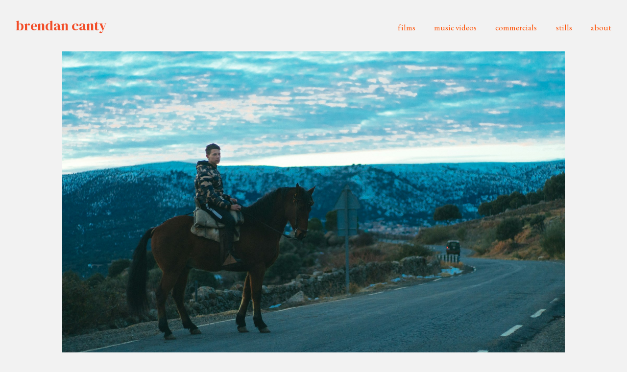

--- FILE ---
content_type: text/html; charset=utf-8
request_url: https://www.brendancanty.ie/portfolio/las-luminarias-spain
body_size: 9061
content:



<!DOCTYPE html>
<html class="no-js custom-fonts" lang="en-GB">
    <head prefix="og: http://ogp.me/ns#">
        <link rel="preconnect" href="https://www.brendancanty.ie">
        <link rel="preconnect" href="//static.fabrik.io" />
        <link rel="preconnect" href="//blob.fabrik.io" />
        <meta charset="UTF-8">
        <link rel="canonical" href="https://www.brendancanty.ie/portfolio/las-luminarias-spain" />
        <title>Las Luminarias, Spain - Brendan Canty - Director</title>
        <meta name="description" content="Brendan Canty is an Irish filmmaker and photographer." />
        <meta name="keywords" content="director, photographer, film, music video, hozier, dermot kennedy, budweiser, mcgregor, commercial, tv, drama, dublin, academy films, antidote films, short film, barry keoghan, Michael d higgins, ireland" />
        <meta name="url" content="https://www.brendancanty.ie/portfolio/las-luminarias-spain" />
        <meta property="og:url" content="https://www.brendancanty.ie/portfolio/las-luminarias-spain" />
        <meta property="og:title" content="Las Luminarias, Spain" />
        <meta property="og:description" content="Brendan Canty is an Irish filmmaker and photographer." />
        <meta property="og:site_name" content="Brendan Canty - Director" />
        <meta property="og:type" content="article" />        
        <meta content="https://static.fabrik.io/14wv/59ced2efe831a9e3.jpg?lossless=1&amp;w=1280&amp;h=1280&amp;fit=max&amp;s=60a25249c09ad496a8f9b1e923fc1af2" name="twitter:image" /><meta content="https://static.fabrik.io/14wv/59ced2efe831a9e3.jpg?lossless=1&amp;w=1280&amp;h=1280&amp;fit=max&amp;s=60a25249c09ad496a8f9b1e923fc1af2" property="og:image" /><meta content="image/jpeg" property="og:image:type" /><meta content="https://static.fabrik.io/14wv/1538a9b135b74207.jpg?lossless=1&amp;w=1280&amp;h=1280&amp;fit=max&amp;s=8799bad0ab2d00fe8e79cd8660457990" property="og:image" /><meta content="image/jpeg" property="og:image:type" /><meta content="https://static.fabrik.io/14wv/784e9c99251e1f7d.jpg?lossless=1&amp;w=1280&amp;h=1280&amp;fit=max&amp;s=c942fada6c5f31a614e59d0851cbfbc9" property="og:image" /><meta content="image/jpeg" property="og:image:type" /><meta content="https://static.fabrik.io/14wv/7d71d0103aefdabc.jpg?lossless=1&amp;w=1280&amp;h=1280&amp;fit=max&amp;s=bf37d1f5d527b5a1c99a571f3a172101" property="og:image" /><meta content="image/jpeg" property="og:image:type" />        
        
        <meta name="twitter:card" content="summary_large_image" />

            <link rel="shortcut icon" href="https://static.fabrik.io/14wv/80f5080e1378d0d0.png?lossless=1&amp;s=21de817d3d21c500a44cdf97de6b27ad" /> 

            <link rel="apple-touch-icon" href="https://static.fabrik.io/14wv/51951cedf5158c59.png?lossless=1&amp;s=b87a7ceac279e7dfcbf562f6f368b729" /> 


        <link href="https://blob.fabrik.io/static/2c96dd/core/fabrik.min.css" rel="stylesheet">


        
        
            <script defer src="https://cloud.umami.is/script.js" data-website-id="059b79ea-6263-4a20-947a-862fbfc8d8ad"></script>
        

        
    <meta name="viewport" content="width=device-width, initial-scale=1.0">

    <style>
        :root {
            --site-title-display: block;
            --site-subtitle-display: none; 
            --site-logo-display: none;
            --brand-text-display: inline-block;
            --thumbnails-subtitle: block;
        }
    </style>

    <link href="https://blob.fabrik.io/14wv/calico-vars-db47662a332d966e.css" rel="stylesheet" /><link href="https://blob.fabrik.io/static/2c96dd/calico/theme.css" rel="stylesheet" />

    <style>


            .brand-img + .brand-text {
                margin-top: 0;
            }
            
            .main-footer-upper p {
                margin: 0 0 0 auto;
            }
                    .play:before {
            content: "Play";
        }
    </style>

    

    <style>
  .editor-content img {
    height: auto!important;
  }
  
  body {
    font-variant-ligatures: none;
  }

  .fab-pages-details-about .editor-content p {
    font-size: 1.5em;
    font-family: 'EB Garamond',serif;
    font-weight: 420;
    line-height: 1.35;
    text-transform: none;
    letter-spacing: 4px;
  }
  
  .overlay {
  	letter-spacing: 0;
  }
  
@media (min-width: 1200px) {
  .main-footer,
  .side-bar {
    text-align: center;
  }
  
  .side-bar .brand-img {
    margin: 0 auto;
  }    
}
</style>

<!-- Google tag (gtag.js) -->
<script async src="https://www.googletagmanager.com/gtag/js?id=G-0M7SN4Y4R0"></script>
<script>
  window.dataLayer = window.dataLayer || [];
  function gtag(){dataLayer.push(arguments);}
  gtag('js', new Date());

  gtag('config', 'G-0M7SN4Y4R0');
</script>

<style>
@font-face {
  font-family: 'Talos';
  font-weight: 400;
  src: url('https://blob.fabrik.io/14wv/files/talos.woff') format('woff2'), 
       url('https://blob.fabrik.io/14wv/files/talos.woff') format('woff');
  }

/* more font face code */

</style>
</head>

    <body class="fab-projects-details fab-portfolio-details fab-projects-details-las-luminarias-spain fab-portfolio-details-las-luminarias-spain tpl-projectdetails-stackedfull capped-width social-icon-family-round-stroke-icons">

        


<div class="site-wrap overlay-enabled">

    <header class="main-header">
        <div class="capped">
            <div class="main-header-container">
                <div class="main-header-titles">
                    
    <a href="/" class="brand brand-img brand-png">
        <img src="https://static.fabrik.io/14wv/22835330318a0e0f.png?lossless=1&amp;w=540&amp;fit=max&amp;s=59d7798cf2a11b3991330e91971216c7" alt="Brendan Canty" />
    </a>

<a href="/" class="brand brand-text">

    <span class="brand-title">Brendan Canty</span>

        <span class="brand-subtitle">Filmmaker</span>

</a>
                </div>

                <nav class="main-header-nav">
                    <button class="mobile-nav-link">
                        <i class="icon icon-menu"></i>
                    </button>
                    
    <ul class="menu">

          <li class="">

                <a href="/films" target="_self">Films</a>

          </li>
          <li class="">

                <a href="/music-videos" target="_self">Music Videos</a>

          </li>
          <li class="">

                <a href="/commercials" target="_self">Commercials</a>

          </li>
          <li class="">

                <a href="/photography" target="_self">Stills</a>

          </li>
          <li class="">

                <a href="/pages/about" target="_self">About</a>

          </li>
    </ul>

                </nav>
            </div>
        </div>
        <nav class="mobile-nav">
            
    <ul class="menu">

          <li class="">

                <a href="/films" target="_self">Films</a>

          </li>
          <li class="">

                <a href="/music-videos" target="_self">Music Videos</a>

          </li>
          <li class="">

                <a href="/commercials" target="_self">Commercials</a>

          </li>
          <li class="">

                <a href="/photography" target="_self">Stills</a>

          </li>
          <li class="">

                <a href="/pages/about" target="_self">About</a>

          </li>
    </ul>

        </nav>

    </header>

    <main role="main" class="main-body">
        

<div class="project-details-page">
    

<div class="sortable">
    <div class="sortable-media">
        <div class="capped">
            <div class="project-media stackedfull-template">

                    <ul class="media-list">
                                <li>
                                        <div class="media-item">

                                                <div class="media-wrap media-wrap-image">

                                                    <picture style="max-height: inherit">
                                                        <source srcset="https://static.fabrik.io/14wv/1538a9b135b74207.jpg?lossless=1&amp;w=3840&amp;fit=max&amp;s=17c5c97a87962036bf9469d6ff5e513c" media="(min-width: 2560px)" />
                                                        <source srcset="https://static.fabrik.io/14wv/1538a9b135b74207.jpg?lossless=1&amp;w=2560&amp;fit=max&amp;s=e229d5ae701535774678a63b57c2e6cf" media="(min-width: 1920px)" />
                                                        <source srcset="https://static.fabrik.io/14wv/1538a9b135b74207.jpg?lossless=1&amp;w=1920&amp;fit=max&amp;s=15a856c477936df6f82123cb177d9ad4" media="(min-width: 1280px)" />
                                                        <source srcset="https://static.fabrik.io/14wv/1538a9b135b74207.jpg?lossless=1&amp;w=1280&amp;fit=max&amp;s=2267da7fea3ed44ceb05d1b97e119ea8" media="(min-width: 960px)" />
                                                        <img src="https://static.fabrik.io/14wv/1538a9b135b74207.jpg?lossless=1&amp;w=960&amp;fit=max&amp;s=645f9445d111efad86b4bee6de38cee4" alt="Las Luminarias, Spain" loading="lazy" class="lazyload" />
                                                    </picture>
                                                
                                                </div>

                                        </div>

                                </li>
                                <li>
                                        <div class="media-item">

                                                <div class="media-wrap media-wrap-image">

                                                    <picture style="max-height: inherit">
                                                        <source srcset="https://static.fabrik.io/14wv/784e9c99251e1f7d.jpg?lossless=1&amp;w=3840&amp;fit=max&amp;s=53fae4c4af95a1aa2b02014944294730" media="(min-width: 2560px)" />
                                                        <source srcset="https://static.fabrik.io/14wv/784e9c99251e1f7d.jpg?lossless=1&amp;w=2560&amp;fit=max&amp;s=8d7fa14ff8574d66f51ab567095e2d82" media="(min-width: 1920px)" />
                                                        <source srcset="https://static.fabrik.io/14wv/784e9c99251e1f7d.jpg?lossless=1&amp;w=1920&amp;fit=max&amp;s=2177c96dcb419b13dcc3e0a6b5b263e1" media="(min-width: 1280px)" />
                                                        <source srcset="https://static.fabrik.io/14wv/784e9c99251e1f7d.jpg?lossless=1&amp;w=1280&amp;fit=max&amp;s=4e12bac36c764e79099463acbe42c245" media="(min-width: 960px)" />
                                                        <img src="https://static.fabrik.io/14wv/784e9c99251e1f7d.jpg?lossless=1&amp;w=960&amp;fit=max&amp;s=3a9782698a57a4c0e963d8fb6133e0f2" alt="Las Luminarias, Spain" loading="lazy" class="lazyload" />
                                                    </picture>
                                                
                                                </div>

                                        </div>

                                </li>
                                <li>
                                        <div class="media-item">

                                                <div class="media-wrap media-wrap-image">

                                                    <picture style="max-height: inherit">
                                                        <source srcset="https://static.fabrik.io/14wv/7d71d0103aefdabc.jpg?lossless=1&amp;w=3840&amp;fit=max&amp;s=e04fa048efb0b36857499e0935b93146" media="(min-width: 2560px)" />
                                                        <source srcset="https://static.fabrik.io/14wv/7d71d0103aefdabc.jpg?lossless=1&amp;w=2560&amp;fit=max&amp;s=d367019b0f3383e962662c08d6b706fa" media="(min-width: 1920px)" />
                                                        <source srcset="https://static.fabrik.io/14wv/7d71d0103aefdabc.jpg?lossless=1&amp;w=1920&amp;fit=max&amp;s=45d79536cfd89456e6793127c1923203" media="(min-width: 1280px)" />
                                                        <source srcset="https://static.fabrik.io/14wv/7d71d0103aefdabc.jpg?lossless=1&amp;w=1280&amp;fit=max&amp;s=454d860dd2ce6812afb816c7fb7d3de4" media="(min-width: 960px)" />
                                                        <img src="https://static.fabrik.io/14wv/7d71d0103aefdabc.jpg?lossless=1&amp;w=960&amp;fit=max&amp;s=395081c29bd6c8b54c399562f99c150d" alt="Las Luminarias, Spain" loading="lazy" class="lazyload" />
                                                    </picture>
                                                
                                                </div>

                                        </div>

                                </li>
                                <li>
                                        <div class="media-item">

                                                <div class="media-wrap media-wrap-image">

                                                    <picture style="max-height: inherit">
                                                        <source srcset="https://static.fabrik.io/14wv/cd16e6d881d725f5.jpg?lossless=1&amp;w=3840&amp;fit=max&amp;s=c10875d0bfb57cec63e57a26639fb592" media="(min-width: 2560px)" />
                                                        <source srcset="https://static.fabrik.io/14wv/cd16e6d881d725f5.jpg?lossless=1&amp;w=2560&amp;fit=max&amp;s=02c9f8980763de8c61648cd2552df45b" media="(min-width: 1920px)" />
                                                        <source srcset="https://static.fabrik.io/14wv/cd16e6d881d725f5.jpg?lossless=1&amp;w=1920&amp;fit=max&amp;s=a869dfd1260304f8eeada933eab97251" media="(min-width: 1280px)" />
                                                        <source srcset="https://static.fabrik.io/14wv/cd16e6d881d725f5.jpg?lossless=1&amp;w=1280&amp;fit=max&amp;s=a0982a4df08e3f8722cf02800a4a3728" media="(min-width: 960px)" />
                                                        <img src="https://static.fabrik.io/14wv/cd16e6d881d725f5.jpg?lossless=1&amp;w=960&amp;fit=max&amp;s=15964449aa7391665da465351259745b" alt="Las Luminarias, Spain" loading="lazy" class="lazyload" />
                                                    </picture>
                                                
                                                </div>

                                        </div>

                                </li>
                                <li>
                                        <div class="media-item">

                                                <div class="media-wrap media-wrap-image">

                                                    <picture style="max-height: inherit">
                                                        <source srcset="https://static.fabrik.io/14wv/74994a83d0852f0a.jpg?lossless=1&amp;w=3840&amp;fit=max&amp;s=c6bb432e38f8abe7465fad347ddee8f5" media="(min-width: 2560px)" />
                                                        <source srcset="https://static.fabrik.io/14wv/74994a83d0852f0a.jpg?lossless=1&amp;w=2560&amp;fit=max&amp;s=626740ef198e35a256e6904ee3c2a6d7" media="(min-width: 1920px)" />
                                                        <source srcset="https://static.fabrik.io/14wv/74994a83d0852f0a.jpg?lossless=1&amp;w=1920&amp;fit=max&amp;s=be2b2fa4fcc88c7569ba22ac910e57df" media="(min-width: 1280px)" />
                                                        <source srcset="https://static.fabrik.io/14wv/74994a83d0852f0a.jpg?lossless=1&amp;w=1280&amp;fit=max&amp;s=08869b7acbb863eb34ab26cc47fabc7e" media="(min-width: 960px)" />
                                                        <img src="https://static.fabrik.io/14wv/74994a83d0852f0a.jpg?lossless=1&amp;w=960&amp;fit=max&amp;s=db6f92d0a5277b4c239b16f315c440f3" alt="Las Luminarias, Spain" loading="lazy" class="lazyload" />
                                                    </picture>
                                                
                                                </div>

                                        </div>

                                </li>
                                <li>
                                        <div class="media-item">

                                                <div class="media-wrap media-wrap-image">

                                                    <picture style="max-height: inherit">
                                                        <source srcset="https://static.fabrik.io/14wv/63a4b40e0b210f43.jpg?lossless=1&amp;w=3840&amp;fit=max&amp;s=acb95e886f905036ba40b87038d4316e" media="(min-width: 2560px)" />
                                                        <source srcset="https://static.fabrik.io/14wv/63a4b40e0b210f43.jpg?lossless=1&amp;w=2560&amp;fit=max&amp;s=7cf90ce9f8e1ff4279de505cc7f45c5b" media="(min-width: 1920px)" />
                                                        <source srcset="https://static.fabrik.io/14wv/63a4b40e0b210f43.jpg?lossless=1&amp;w=1920&amp;fit=max&amp;s=be157275e48b076b01a8b9a0c8527b15" media="(min-width: 1280px)" />
                                                        <source srcset="https://static.fabrik.io/14wv/63a4b40e0b210f43.jpg?lossless=1&amp;w=1280&amp;fit=max&amp;s=5e6a0f75c64048bdea558491acb49e4f" media="(min-width: 960px)" />
                                                        <img src="https://static.fabrik.io/14wv/63a4b40e0b210f43.jpg?lossless=1&amp;w=960&amp;fit=max&amp;s=30f5c819bd82cd80d059901cb113ccba" alt="Las Luminarias, Spain" loading="lazy" class="lazyload" />
                                                    </picture>
                                                
                                                </div>

                                        </div>

                                </li>
                                <li>
                                        <div class="media-item">

                                                <div class="media-wrap media-wrap-image">

                                                    <picture style="max-height: inherit">
                                                        <source srcset="https://static.fabrik.io/14wv/f57345a3a7e3431c.jpg?lossless=1&amp;w=3840&amp;fit=max&amp;s=4e6f76186df83660ceaf9822b99ee79f" media="(min-width: 2560px)" />
                                                        <source srcset="https://static.fabrik.io/14wv/f57345a3a7e3431c.jpg?lossless=1&amp;w=2560&amp;fit=max&amp;s=5a76a9106b7b54fcfcc6f82f4d58ebf0" media="(min-width: 1920px)" />
                                                        <source srcset="https://static.fabrik.io/14wv/f57345a3a7e3431c.jpg?lossless=1&amp;w=1920&amp;fit=max&amp;s=502f7001ea1cf22f69084d5306f0cb08" media="(min-width: 1280px)" />
                                                        <source srcset="https://static.fabrik.io/14wv/f57345a3a7e3431c.jpg?lossless=1&amp;w=1280&amp;fit=max&amp;s=ca474d9946e02233d80248283dbc53fe" media="(min-width: 960px)" />
                                                        <img src="https://static.fabrik.io/14wv/f57345a3a7e3431c.jpg?lossless=1&amp;w=960&amp;fit=max&amp;s=f2b3594ebec3ca8b10ca4aa778c7e64e" alt="Las Luminarias, Spain" loading="lazy" class="lazyload" />
                                                    </picture>
                                                
                                                </div>

                                        </div>

                                </li>
                                <li>
                                        <div class="media-item">

                                                <div class="media-wrap media-wrap-image">

                                                    <picture style="max-height: inherit">
                                                        <source srcset="https://static.fabrik.io/14wv/f6328de506440abc.jpg?lossless=1&amp;w=3840&amp;fit=max&amp;s=226fad476b7f5af17b5675aa78cba5dd" media="(min-width: 2560px)" />
                                                        <source srcset="https://static.fabrik.io/14wv/f6328de506440abc.jpg?lossless=1&amp;w=2560&amp;fit=max&amp;s=4f165de33bbc9b53f9c10cd30a3573c5" media="(min-width: 1920px)" />
                                                        <source srcset="https://static.fabrik.io/14wv/f6328de506440abc.jpg?lossless=1&amp;w=1920&amp;fit=max&amp;s=39133c7267694a7d8fbe4085a3864c33" media="(min-width: 1280px)" />
                                                        <source srcset="https://static.fabrik.io/14wv/f6328de506440abc.jpg?lossless=1&amp;w=1280&amp;fit=max&amp;s=e30b36e9dedb14fc88bcd0b54d793ec7" media="(min-width: 960px)" />
                                                        <img src="https://static.fabrik.io/14wv/f6328de506440abc.jpg?lossless=1&amp;w=960&amp;fit=max&amp;s=175f4a132fca35c3784bf88b86985fc0" alt="Las Luminarias, Spain" loading="lazy" class="lazyload" />
                                                    </picture>
                                                
                                                </div>

                                        </div>

                                </li>
                                <li>
                                        <div class="media-item">

                                                <div class="media-wrap media-wrap-image">

                                                    <picture style="max-height: inherit">
                                                        <source srcset="https://static.fabrik.io/14wv/221a66480e252f0a.jpg?lossless=1&amp;w=3840&amp;fit=max&amp;s=c0649d88d745b3fe6aee08b2b110c2f1" media="(min-width: 2560px)" />
                                                        <source srcset="https://static.fabrik.io/14wv/221a66480e252f0a.jpg?lossless=1&amp;w=2560&amp;fit=max&amp;s=a127efdbbaccea99ae5952c202dad0ff" media="(min-width: 1920px)" />
                                                        <source srcset="https://static.fabrik.io/14wv/221a66480e252f0a.jpg?lossless=1&amp;w=1920&amp;fit=max&amp;s=9db0ec3dcf14e627824a34ffdfc1b49a" media="(min-width: 1280px)" />
                                                        <source srcset="https://static.fabrik.io/14wv/221a66480e252f0a.jpg?lossless=1&amp;w=1280&amp;fit=max&amp;s=3ee35edf11f90bb9364633878fe4ef9d" media="(min-width: 960px)" />
                                                        <img src="https://static.fabrik.io/14wv/221a66480e252f0a.jpg?lossless=1&amp;w=960&amp;fit=max&amp;s=2afdf907e4dbeb27577097c42ae9ff1e" alt="Las Luminarias, Spain" loading="lazy" class="lazyload" />
                                                    </picture>
                                                
                                                </div>

                                        </div>

                                </li>
                                <li>
                                        <div class="media-item">

                                                <div class="media-wrap media-wrap-image">

                                                    <picture style="max-height: inherit">
                                                        <source srcset="https://static.fabrik.io/14wv/d006a397065012ab.jpg?lossless=1&amp;w=3840&amp;fit=max&amp;s=659533439c4cac98d6dff1042ef115c5" media="(min-width: 2560px)" />
                                                        <source srcset="https://static.fabrik.io/14wv/d006a397065012ab.jpg?lossless=1&amp;w=2560&amp;fit=max&amp;s=338d614d0bc9f72e3a0c6ae22d594264" media="(min-width: 1920px)" />
                                                        <source srcset="https://static.fabrik.io/14wv/d006a397065012ab.jpg?lossless=1&amp;w=1920&amp;fit=max&amp;s=2cc61769d5e3eaa3ad59726f3154c629" media="(min-width: 1280px)" />
                                                        <source srcset="https://static.fabrik.io/14wv/d006a397065012ab.jpg?lossless=1&amp;w=1280&amp;fit=max&amp;s=f192e92414f83a75b4bc2e00dd8f425b" media="(min-width: 960px)" />
                                                        <img src="https://static.fabrik.io/14wv/d006a397065012ab.jpg?lossless=1&amp;w=960&amp;fit=max&amp;s=34447800dd867cbaf004c135b0a3c5ec" alt="Las Luminarias, Spain" loading="lazy" class="lazyload" />
                                                    </picture>
                                                
                                                </div>

                                        </div>

                                </li>
                                <li>
                                        <div class="media-item">

                                                <div class="media-wrap media-wrap-image">

                                                    <picture style="max-height: inherit">
                                                        <source srcset="https://static.fabrik.io/14wv/c23e5f640f0cb623.jpg?lossless=1&amp;w=3840&amp;fit=max&amp;s=de83de50489122ea881f3252851a0a36" media="(min-width: 2560px)" />
                                                        <source srcset="https://static.fabrik.io/14wv/c23e5f640f0cb623.jpg?lossless=1&amp;w=2560&amp;fit=max&amp;s=cc98a71a513de86d4d130ea878f37b88" media="(min-width: 1920px)" />
                                                        <source srcset="https://static.fabrik.io/14wv/c23e5f640f0cb623.jpg?lossless=1&amp;w=1920&amp;fit=max&amp;s=4c5f565d15ddc6ce33835e5409db06b7" media="(min-width: 1280px)" />
                                                        <source srcset="https://static.fabrik.io/14wv/c23e5f640f0cb623.jpg?lossless=1&amp;w=1280&amp;fit=max&amp;s=ed90389233e6fff022ace3dc4147a618" media="(min-width: 960px)" />
                                                        <img src="https://static.fabrik.io/14wv/c23e5f640f0cb623.jpg?lossless=1&amp;w=960&amp;fit=max&amp;s=ec36cc3e55b6e95e5a4e8df5f3cd7a66" alt="Las Luminarias, Spain" loading="lazy" class="lazyload" />
                                                    </picture>
                                                
                                                </div>

                                        </div>

                                </li>
                                <li>
                                        <div class="media-item">

                                                <div class="media-wrap media-wrap-image">

                                                    <picture style="max-height: inherit">
                                                        <source srcset="https://static.fabrik.io/14wv/1cfffea52ddf428.jpg?lossless=1&amp;w=3840&amp;fit=max&amp;s=4eea6b68c82c552833ccd4df0ca7cbad" media="(min-width: 2560px)" />
                                                        <source srcset="https://static.fabrik.io/14wv/1cfffea52ddf428.jpg?lossless=1&amp;w=2560&amp;fit=max&amp;s=53ce17190422b72f1c65f8406e8ddf94" media="(min-width: 1920px)" />
                                                        <source srcset="https://static.fabrik.io/14wv/1cfffea52ddf428.jpg?lossless=1&amp;w=1920&amp;fit=max&amp;s=6e4f50666bad6ced68694fecec8725f5" media="(min-width: 1280px)" />
                                                        <source srcset="https://static.fabrik.io/14wv/1cfffea52ddf428.jpg?lossless=1&amp;w=1280&amp;fit=max&amp;s=a169577a3653e7bd2e616c28171c895e" media="(min-width: 960px)" />
                                                        <img src="https://static.fabrik.io/14wv/1cfffea52ddf428.jpg?lossless=1&amp;w=960&amp;fit=max&amp;s=3c169ea9ead427e01ee8e99e0503f69c" alt="Las Luminarias, Spain" loading="lazy" class="lazyload" />
                                                    </picture>
                                                
                                                </div>

                                        </div>

                                </li>
                                <li>
                                        <div class="media-item">

                                                <div class="media-wrap media-wrap-image">

                                                    <picture style="max-height: inherit">
                                                        <source srcset="https://static.fabrik.io/14wv/9f164dddc84a2a90.jpg?lossless=1&amp;w=3840&amp;fit=max&amp;s=8e88cafd5e8a618f5d92665fc9c57e0e" media="(min-width: 2560px)" />
                                                        <source srcset="https://static.fabrik.io/14wv/9f164dddc84a2a90.jpg?lossless=1&amp;w=2560&amp;fit=max&amp;s=a5662cea9c96f161fb9ce3d62e6ecaab" media="(min-width: 1920px)" />
                                                        <source srcset="https://static.fabrik.io/14wv/9f164dddc84a2a90.jpg?lossless=1&amp;w=1920&amp;fit=max&amp;s=2625f932038c3a97d3579b67fa31ac10" media="(min-width: 1280px)" />
                                                        <source srcset="https://static.fabrik.io/14wv/9f164dddc84a2a90.jpg?lossless=1&amp;w=1280&amp;fit=max&amp;s=724b9dcb4a7a0d8ce9c59403712f3508" media="(min-width: 960px)" />
                                                        <img src="https://static.fabrik.io/14wv/9f164dddc84a2a90.jpg?lossless=1&amp;w=960&amp;fit=max&amp;s=eaf8972d34066275d2c43dcd0c76c3c3" alt="Las Luminarias, Spain" loading="lazy" class="lazyload" />
                                                    </picture>
                                                
                                                </div>

                                        </div>

                                </li>
                                <li>
                                        <div class="media-item">

                                                <div class="media-wrap media-wrap-image">

                                                    <picture style="max-height: inherit">
                                                        <source srcset="https://static.fabrik.io/14wv/ed0bf0c2f2c819b6.jpg?lossless=1&amp;w=3840&amp;fit=max&amp;s=8ce2b0c9440133d4d1315ede7a31095e" media="(min-width: 2560px)" />
                                                        <source srcset="https://static.fabrik.io/14wv/ed0bf0c2f2c819b6.jpg?lossless=1&amp;w=2560&amp;fit=max&amp;s=ce8fcd841e49bae26051d6da238a1ae4" media="(min-width: 1920px)" />
                                                        <source srcset="https://static.fabrik.io/14wv/ed0bf0c2f2c819b6.jpg?lossless=1&amp;w=1920&amp;fit=max&amp;s=0de12e1fee02f07a7410a8058c51a982" media="(min-width: 1280px)" />
                                                        <source srcset="https://static.fabrik.io/14wv/ed0bf0c2f2c819b6.jpg?lossless=1&amp;w=1280&amp;fit=max&amp;s=41b9df49649abb5ed7eebf17ca3d1425" media="(min-width: 960px)" />
                                                        <img src="https://static.fabrik.io/14wv/ed0bf0c2f2c819b6.jpg?lossless=1&amp;w=960&amp;fit=max&amp;s=c8644de8ddaa6c24b40d2c765bcde2ab" alt="Las Luminarias, Spain" loading="lazy" class="lazyload" />
                                                    </picture>
                                                
                                                </div>

                                        </div>

                                </li>
                                <li>
                                        <div class="media-item">

                                                <div class="media-wrap media-wrap-image">

                                                    <picture style="max-height: inherit">
                                                        <source srcset="https://static.fabrik.io/14wv/930b3b9ce7231f02.jpg?lossless=1&amp;w=3840&amp;fit=max&amp;s=df218cff26f7f9e6e04791b796063256" media="(min-width: 2560px)" />
                                                        <source srcset="https://static.fabrik.io/14wv/930b3b9ce7231f02.jpg?lossless=1&amp;w=2560&amp;fit=max&amp;s=236c58ea4cc4aaaebdf90c02ae511ad7" media="(min-width: 1920px)" />
                                                        <source srcset="https://static.fabrik.io/14wv/930b3b9ce7231f02.jpg?lossless=1&amp;w=1920&amp;fit=max&amp;s=85743c10389c7671443ab5785cae981e" media="(min-width: 1280px)" />
                                                        <source srcset="https://static.fabrik.io/14wv/930b3b9ce7231f02.jpg?lossless=1&amp;w=1280&amp;fit=max&amp;s=a4b7850a5909a3bec318023dcacdaa6f" media="(min-width: 960px)" />
                                                        <img src="https://static.fabrik.io/14wv/930b3b9ce7231f02.jpg?lossless=1&amp;w=960&amp;fit=max&amp;s=9cccac395285fed234541624c9524256" alt="Las Luminarias, Spain" loading="lazy" class="lazyload" />
                                                    </picture>
                                                
                                                </div>

                                        </div>

                                </li>
                                <li>
                                        <div class="media-item">

                                                <div class="media-wrap media-wrap-image">

                                                    <picture style="max-height: inherit">
                                                        <source srcset="https://static.fabrik.io/14wv/97a925fca96ac441.jpg?lossless=1&amp;w=3840&amp;fit=max&amp;s=9f52af59783665bd33a5c0c9a9340841" media="(min-width: 2560px)" />
                                                        <source srcset="https://static.fabrik.io/14wv/97a925fca96ac441.jpg?lossless=1&amp;w=2560&amp;fit=max&amp;s=cb669f3823407be2909841011900e57d" media="(min-width: 1920px)" />
                                                        <source srcset="https://static.fabrik.io/14wv/97a925fca96ac441.jpg?lossless=1&amp;w=1920&amp;fit=max&amp;s=08f475b97939dbadc959d6536750178d" media="(min-width: 1280px)" />
                                                        <source srcset="https://static.fabrik.io/14wv/97a925fca96ac441.jpg?lossless=1&amp;w=1280&amp;fit=max&amp;s=f47d8b1c81f50b5656414ace119ab64a" media="(min-width: 960px)" />
                                                        <img src="https://static.fabrik.io/14wv/97a925fca96ac441.jpg?lossless=1&amp;w=960&amp;fit=max&amp;s=380ca5bb17df8fd8e893c597a84f554e" alt="Las Luminarias, Spain" loading="lazy" class="lazyload" />
                                                    </picture>
                                                
                                                </div>

                                        </div>

                                </li>
                                <li>
                                        <div class="media-item">

                                                <div class="media-wrap media-wrap-image">

                                                    <picture style="max-height: inherit">
                                                        <source srcset="https://static.fabrik.io/14wv/a1153cc3fa5c8beb.jpg?lossless=1&amp;w=3840&amp;fit=max&amp;s=7515c45bc66e225d4503cf3d7b96a76f" media="(min-width: 2560px)" />
                                                        <source srcset="https://static.fabrik.io/14wv/a1153cc3fa5c8beb.jpg?lossless=1&amp;w=2560&amp;fit=max&amp;s=7dbb644fc4da43905728f49ed7c810c8" media="(min-width: 1920px)" />
                                                        <source srcset="https://static.fabrik.io/14wv/a1153cc3fa5c8beb.jpg?lossless=1&amp;w=1920&amp;fit=max&amp;s=6e2a712b6b4463fd14969f51959a8917" media="(min-width: 1280px)" />
                                                        <source srcset="https://static.fabrik.io/14wv/a1153cc3fa5c8beb.jpg?lossless=1&amp;w=1280&amp;fit=max&amp;s=8e6e9dd3a13638fb1cf5a4cd3e4fa072" media="(min-width: 960px)" />
                                                        <img src="https://static.fabrik.io/14wv/a1153cc3fa5c8beb.jpg?lossless=1&amp;w=960&amp;fit=max&amp;s=909253b453cd773e22710655ccd3d7ed" alt="Las Luminarias, Spain" loading="lazy" class="lazyload" />
                                                    </picture>
                                                
                                                </div>

                                        </div>

                                </li>
                                <li>
                                        <div class="media-item">

                                                <div class="media-wrap media-wrap-image">

                                                    <picture style="max-height: inherit">
                                                        <source srcset="https://static.fabrik.io/14wv/c19e2f6c941020b9.jpg?lossless=1&amp;w=3840&amp;fit=max&amp;s=3925d080e1a4a00610b49572f44ea5b1" media="(min-width: 2560px)" />
                                                        <source srcset="https://static.fabrik.io/14wv/c19e2f6c941020b9.jpg?lossless=1&amp;w=2560&amp;fit=max&amp;s=d4451e2724d8da0595bcc572e6ffd5d9" media="(min-width: 1920px)" />
                                                        <source srcset="https://static.fabrik.io/14wv/c19e2f6c941020b9.jpg?lossless=1&amp;w=1920&amp;fit=max&amp;s=bf00ed3be2c69cf0d98da5a236a7b0b6" media="(min-width: 1280px)" />
                                                        <source srcset="https://static.fabrik.io/14wv/c19e2f6c941020b9.jpg?lossless=1&amp;w=1280&amp;fit=max&amp;s=29d8301ed42cb98f74d02d531d65cd3b" media="(min-width: 960px)" />
                                                        <img src="https://static.fabrik.io/14wv/c19e2f6c941020b9.jpg?lossless=1&amp;w=960&amp;fit=max&amp;s=95d7b95e7520c55513e4e93e815f935b" alt="Las Luminarias, Spain" loading="lazy" class="lazyload" />
                                                    </picture>
                                                
                                                </div>

                                        </div>

                                </li>
                                <li>
                                        <div class="media-item">

                                                <div class="media-wrap media-wrap-image">

                                                    <picture style="max-height: inherit">
                                                        <source srcset="https://static.fabrik.io/14wv/346d8f02b3e91389.jpg?lossless=1&amp;w=3840&amp;fit=max&amp;s=b1293a552dae18fb391faf041f3f6df7" media="(min-width: 2560px)" />
                                                        <source srcset="https://static.fabrik.io/14wv/346d8f02b3e91389.jpg?lossless=1&amp;w=2560&amp;fit=max&amp;s=35e87781622300a59b597dd2490f9b86" media="(min-width: 1920px)" />
                                                        <source srcset="https://static.fabrik.io/14wv/346d8f02b3e91389.jpg?lossless=1&amp;w=1920&amp;fit=max&amp;s=d495139dc47ec8a81f024150d3eecec2" media="(min-width: 1280px)" />
                                                        <source srcset="https://static.fabrik.io/14wv/346d8f02b3e91389.jpg?lossless=1&amp;w=1280&amp;fit=max&amp;s=954d7a0cc943d6e87ffaea3dd30ac0eb" media="(min-width: 960px)" />
                                                        <img src="https://static.fabrik.io/14wv/346d8f02b3e91389.jpg?lossless=1&amp;w=960&amp;fit=max&amp;s=2fbbd5a2a76630d1a8cdef14c183e4bf" alt="Las Luminarias, Spain" loading="lazy" class="lazyload" />
                                                    </picture>
                                                
                                                </div>

                                        </div>

                                </li>
                    </ul>
            </div>
        </div>
    </div>
    <div class="sortable-info">
        

<div class="capped">
    <div class="project-info">
        <div class="project-info-cols">
            <div class="project-titles">
                <div class="p-titles">
                    <h1>
                        Las Luminarias, Spain
                    </h1>
                        <h2>
                            <a href="/photography">
                                Stills
                            </a>
                        </h2>
                </div>

                <div class="project-description">
                    <p>Las Luminarias Festival,&nbsp;San Bartolomé de Pinares, Spain.</p>
                </div>

            </div>
            
        </div>
    </div>
</div>
    </div>
</div>





</div>



    </main>

    <footer class="main-footer">

        
    <div class="main-footer-upper">
        <div class="capped">
            <div class="main-footer-upper-inner">
                <ul class="site-links"><li><a href="https://instagram.com/brendanfeelgoodlost" target="_blank" title="Instagram"><span>Instagram</span><svg class="social-icon icon-instagram" viewBox="0 0 32 32"><path class="classic" d="M16 9.032C13.73 9.032 13.462 9.04 12.566 9.081 11.738 9.119 11.288 9.258 10.988 9.374 10.592 9.528 10.308 9.713 10.011 10.01 9.713 10.307 9.529 10.59 9.375 10.987 9.258 11.286 9.12 11.736 9.082 12.565 9.041 13.462 9.032 13.73 9.032 16S9.04 18.538 9.081 19.436C9.119 20.264 9.258 20.714 9.374 21.014A2.638 2.638 0 0010.01 21.991 2.618 2.618 0 0010.987 22.627C11.286 22.744 11.736 22.882 12.565 22.92 13.461 22.961 13.73 22.97 16 22.97S18.539 22.961 19.435 22.92C20.263 22.882 20.713 22.743 21.013 22.627A2.638 2.638 0 0021.99 21.991C22.288 21.694 22.472 21.411 22.626 21.014 22.743 20.715 22.881 20.265 22.919 19.436 22.96 18.539 22.969 18.271 22.969 16.001S22.96 13.462 22.919 12.566C22.881 11.738 22.742 11.288 22.626 10.988 22.472 10.592 22.287 10.308 21.99 10.011 21.693 9.713 21.41 9.529 21.013 9.375 20.714 9.258 20.264 9.12 19.435 9.082 18.538 9.041 18.27 9.032 16 9.032M16 7.5C18.308 7.5 18.598 7.51 19.505 7.551 20.409 7.592 21.027 7.736 21.568 7.946A4.161 4.161 0 0123.074 8.926 4.175 4.175 0 0124.054 10.432C24.264 10.972 24.408 11.59 24.449 12.495 24.49 13.402 24.5 13.692 24.5 16S24.49 18.598 24.449 19.505C24.408 20.409 24.264 21.027 24.054 21.568 23.837 22.127 23.547 22.601 23.074 23.074A4.175 4.175 0 0121.568 24.054C21.028 24.264 20.41 24.408 19.505 24.449 18.598 24.49 18.308 24.5 16 24.5S13.402 24.49 12.495 24.449C11.591 24.408 10.973 24.264 10.432 24.054 9.873 23.837 9.399 23.547 8.926 23.074 8.454 22.601 8.163 22.127 7.946 21.568 7.736 21.028 7.592 20.41 7.551 19.505 7.51 18.598 7.5 18.308 7.5 16S7.51 13.402 7.551 12.495C7.592 11.591 7.736 10.973 7.946 10.432A4.161 4.161 0 018.926 8.926 4.175 4.175 0 0110.432 7.946C10.972 7.736 11.59 7.592 12.495 7.551 13.402 7.51 13.692 7.5 16 7.5ZM16 11.635A4.365 4.365 0 0116 20.365 4.365 4.365 0 1116 11.635ZM16 18.833A2.833 2.833 0 0016 13.167 2.833 2.833 0 1016 18.833ZM20.537 10.443A1.02 1.02 0 0120.537 12.483 1.02 1.02 0 1120.537 10.443Z"></path><path class="knockout" d="M16 9.032C13.73 9.032 13.462 9.04 12.566 9.081 11.738 9.119 11.288 9.258 10.988 9.374 10.592 9.528 10.308 9.713 10.011 10.01 9.713 10.307 9.529 10.59 9.375 10.987 9.258 11.286 9.12 11.736 9.082 12.565 9.041 13.462 9.032 13.73 9.032 16S9.04 18.538 9.081 19.436C9.119 20.264 9.258 20.714 9.374 21.014A2.638 2.638 0 0010.01 21.991 2.618 2.618 0 0010.987 22.627C11.286 22.744 11.736 22.882 12.565 22.92 13.461 22.961 13.73 22.97 16 22.97S18.539 22.961 19.435 22.92C20.263 22.882 20.713 22.743 21.013 22.627A2.638 2.638 0 0021.99 21.991C22.288 21.694 22.472 21.411 22.626 21.014 22.743 20.715 22.881 20.265 22.919 19.436 22.96 18.539 22.969 18.271 22.969 16.001S22.96 13.462 22.919 12.566C22.881 11.738 22.742 11.288 22.626 10.988 22.472 10.592 22.287 10.308 21.99 10.011 21.693 9.713 21.41 9.529 21.013 9.375 20.714 9.258 20.264 9.12 19.435 9.082 18.538 9.041 18.27 9.032 16 9.032M16 7.5C18.308 7.5 18.598 7.51 19.505 7.551 20.409 7.592 21.027 7.736 21.568 7.946A4.161 4.161 0 0123.074 8.926 4.175 4.175 0 0124.054 10.432C24.264 10.972 24.408 11.59 24.449 12.495 24.49 13.402 24.5 13.692 24.5 16S24.49 18.598 24.449 19.505C24.408 20.409 24.264 21.027 24.054 21.568 23.837 22.127 23.547 22.601 23.074 23.074A4.175 4.175 0 0121.568 24.054C21.028 24.264 20.41 24.408 19.505 24.449 18.598 24.49 18.308 24.5 16 24.5S13.402 24.49 12.495 24.449C11.591 24.408 10.973 24.264 10.432 24.054 9.873 23.837 9.399 23.547 8.926 23.074 8.454 22.601 8.163 22.127 7.946 21.568 7.736 21.028 7.592 20.41 7.551 19.505 7.51 18.598 7.5 18.308 7.5 16S7.51 13.402 7.551 12.495C7.592 11.591 7.736 10.973 7.946 10.432A4.161 4.161 0 018.926 8.926 4.175 4.175 0 0110.432 7.946C10.972 7.736 11.59 7.592 12.495 7.551 13.402 7.51 13.692 7.5 16 7.5ZM16 11.635A4.365 4.365 0 0116 20.365 4.365 4.365 0 1116 11.635ZM16 18.833A2.833 2.833 0 0016 13.167 2.833 2.833 0 1016 18.833ZM20.537 10.443A1.02 1.02 0 0120.537 12.483 1.02 1.02 0 1120.537 10.443ZM0 0V32H32V0H0Z"></path></svg></a></li><li><a href="https://vimeo.com/brendancanty" target="_blank" title="Vimeo"><span>Vimeo</span><svg class="social-icon icon-vimeo" viewBox="0 0 32 32"><path class="classic" d="M12.741 9.12c2.236-.424 2.236 3.431 2.776 5.552.501 2.044.848 3.239 1.311 3.239s1.311-1.158 2.275-2.931-.038-3.354-1.889-2.236c.733-4.474 7.712-5.515 6.825-.425s-5.977 9.407-7.48 10.41c-1.542 1.003-2.93-.385-3.431-1.426-.578-1.157-2.313-7.634-2.776-8.174-.463-.54-1.813.54-1.813.54l-.655-.848s2.737-3.277 4.857-3.701Z"></path><path class="knockout" d="M12.741 9.12c2.236-.424 2.236 3.431 2.776 5.552.501 2.044.848 3.239 1.311 3.239s1.311-1.158 2.275-2.931-.038-3.354-1.889-2.236c.733-4.474 7.712-5.515 6.825-.425s-5.977 9.407-7.48 10.41c-1.542 1.003-2.93-.385-3.431-1.426-.578-1.157-2.313-7.634-2.776-8.174-.463-.54-1.813.54-1.813.54l-.655-.848s2.737-3.277 4.857-3.701ZM0 0V32H32V0H0Z"></path></svg></a></li><li><a href="https://www.imdb.com/name/nm4765908/" target="_blank" title="IMDb"><span>IMDb</span><svg class="social-icon icon-imdb" viewBox="0 0 32 32"><path class="classic" d="M11.471 10.893H14.895V21.107H12.739V15.373L11.696 21.107H10.136L9.066 15.373V21.107H6.79V10.893H10.042L10.887 15.711 11.472 10.893ZM3 21.107V10.893H5.526V21.107H3ZM22.35 12.909V19.092C22.35 19.728 22.125 20.224 21.676 20.577 21.227 20.931 20.686 21.108 19.071 21.108H16.23V10.894H19.057C20.74 10.894 21.149 11.059 21.63 11.389 22.111 11.719 22.351 12.226 22.351 12.91ZM19.639 12.974C19.639 12.476 19.094 12.522 18.662 12.522V19.382C19.094 19.382 19.639 19.446 19.639 18.963V12.973ZM28.997 13.927V19.868C28.997 20.286 28.812 20.616 28.441 20.858 28.145 20.986 27.891 21.026 27.273 21.026S25.76 20.651 25.583 20.575C25.406 20.499 25.247 21.108 25.247 21.108H23.16V10.894H25.745V13.232C26.005 12.942 26.731 12.491 27.436 12.523 28.141 12.555 29.061 13.071 28.997 13.927ZM26.457 14.197C26.457 13.945 26.34 13.82 26.105 13.82 25.865 13.82 25.746 13.941 25.746 14.183L25.744 19.342C25.744 19.594 25.864 19.769 26.103 19.769 26.338 19.769 26.455 19.594 26.455 19.342L26.457 14.197Z"></path><path class="knockout" d="M11.471 10.893H14.895V21.107H12.739V15.373L11.696 21.107H10.136L9.066 15.373V21.107H6.79V10.893H10.042L10.887 15.711 11.472 10.893ZM3 21.107V10.893H5.526V21.107H3ZM22.35 12.909V19.092C22.35 19.728 22.125 20.224 21.676 20.577 21.227 20.931 20.686 21.108 19.071 21.108H16.23V10.894H19.057C20.74 10.894 21.149 11.059 21.63 11.389 22.111 11.719 22.351 12.226 22.351 12.91ZM19.639 12.974C19.639 12.476 19.094 12.522 18.662 12.522V19.382C19.094 19.382 19.639 19.446 19.639 18.963V12.973ZM28.997 13.927V19.868C28.997 20.286 28.812 20.616 28.441 20.858 28.145 20.986 27.891 21.026 27.273 21.026S25.76 20.651 25.583 20.575C25.406 20.499 25.247 21.108 25.247 21.108H23.16V10.894H25.745V13.232C26.005 12.942 26.731 12.491 27.436 12.523 28.141 12.555 29.061 13.071 28.997 13.927ZM26.457 14.197C26.457 13.945 26.34 13.82 26.105 13.82 25.865 13.82 25.746 13.941 25.746 14.183L25.744 19.342C25.744 19.594 25.864 19.769 26.103 19.769 26.338 19.769 26.455 19.594 26.455 19.342L26.457 14.197ZM0 0V32H32V0H0Z"></path></svg></a></li></ul>
            </div>
        </div>
    </div>



    </footer>

</div>
<div id="dimmer"></div>




        
    <script src="//ajax.googleapis.com/ajax/libs/jquery/1.12.4/jquery.min.js"></script>
    <script>
        window.jQuery || document.write('<script src="https://blob.fabrik.io/static/2c96dd/core/jquery.min.js"><\/script>')
        $.noConflict();
    </script>
    <script src="https://blob.fabrik.io/static/2c96dd/core/fabrik.min.js"></script>
    <script src="https://blob.fabrik.io/static/2c96dd/calico/calico.min.js"></script>
    


    <script>var fontConfig = [
  {
    "provider": "google",
    "fonts": [
      "DM Serif Display:regular",
      "Gowun Dodum:regular",
      "EB Garamond:regular,500,600,700,800"
    ],
    "fontLoaders": [
      "DM\u002BSerif\u002BDisplay:wght@500",
      "Gowun\u002BDodum:wght@500",
      "EB\u002BGaramond:wght@300;400"
    ]
  }
]; fabrik.loadWebFonts(fontConfig);</script><script>fabrik.init();</script><!-- Created with Fabrik - fabrik.io --><!-- 977cdc6d900f - 3.0.141+2c96dd5ecab6da9454bee0773d9b7d02c1cb5503 --></body>
</html> 

--- FILE ---
content_type: text/css
request_url: https://blob.fabrik.io/14wv/calico-vars-db47662a332d966e.css
body_size: 483
content:
:root{--body-bg:#f2f2f2;--page-bg:#f2f2f2;--placeholder-bg:#f9f9f9;--link-color:#000;--link-hover-color:#ff7057;--site-logo-max-width:270px;--site-title-font-family:'DM Serif Display',serif;--site-title-font-weight:500;--site-title-font-multiplier:2.8;--site-title-line-height:1.48;--site-title-font-style:normal;--site-title-text-transform:lowercase;--site-title-letter-space:0px;--site-title-color:#f24e29;--site-subtitle-font-family:'Gowun Dodum',sans-serif;--site-subtitle-font-weight:500;--site-subtitle-font-multiplier:1.6;--site-subtitle-line-height:1.36;--site-subtitle-font-style:normal;--site-subtitle-text-transform:none;--site-subtitle-letter-space:0px;--site-subtitle-color:#79d9ac;--site-menu-font-family:'EB Garamond',serif;--site-menu-font-weight:300;--site-menu-multiplier:1.7;--site-menu-line-height:1.95;--site-menu-font-style:normal;--site-menu-text-transform:lowercase;--site-menu-letter-space:0px;--site-menu-color:#ff4e00;--site-sub-menu-color:#f2f2f2;--site-sub-menu-bg-color:#f9f9f9;--font-family-headings:'EB Garamond',serif;--titles-font-weight:300;--titles-font-multiplier:2.4;--titles-line-height:1.75;--titles-font-style:normal;--titles-text-transform:none;--headings-letter-space:0px;--titles-font-color:#000;--text-color-alt:#ff4e00;--font-family-body:'EB Garamond',serif;--copy-font-weight:400;--copy-font-multiplier:1.5;--copy-line-height:1.3;--copy-font-style:normal;--copy-text-transform:none;--text-letter-space:0px;--text-color:#000;--overlay-bg:#ff4e00;--overlay-opacity:.43;--media-font-color:#fff;--overlay-inset:0;--media-font-family:'EB Garamond',serif;--media-font-weight:300;--media-font-multiplier:1.8;--media-line-height:1.75;--overlay-font-style:normal;--media-text-transform:none;--overlay-letter-space:0px;--thumbnail-subtitle-show:True;--grid-gutter:3;--lg-bg-colour:#ff4e00;--lg-bg-opacity:.6;--lg-icon-colour:#f9f9f9;--footer-bg:#f2f2f2;--footer-color:#000;--footer-align:right;--social-icon-family:round-stroke-icons;--profile-link-color:#ff7057;--profile-link-hover-color:#000;--homepage_cover-message-font-multiplier:5;--homepage_cover-message-font-color:#fff;--homepage_cover-message-line-height:1.3;--thumbnails-media-position:0;--spotlight-media-position:0;--projectdetails_stacked-media-position:0;--projectdetails_stackedfull-media-position:0;--projectdetails_video-media-position:0;--projectdetails_gallery-media-position:0;--projectdetails_lightbox-media-position:0;--projectdetails_lightboxmedium-media-position:0;--projectdetails_slideshow-media-position:0;--projectdetails_spotlight-media-position:0;--projectdetails_strip-media-position:0;--projectdetails_justified-media-position:0}